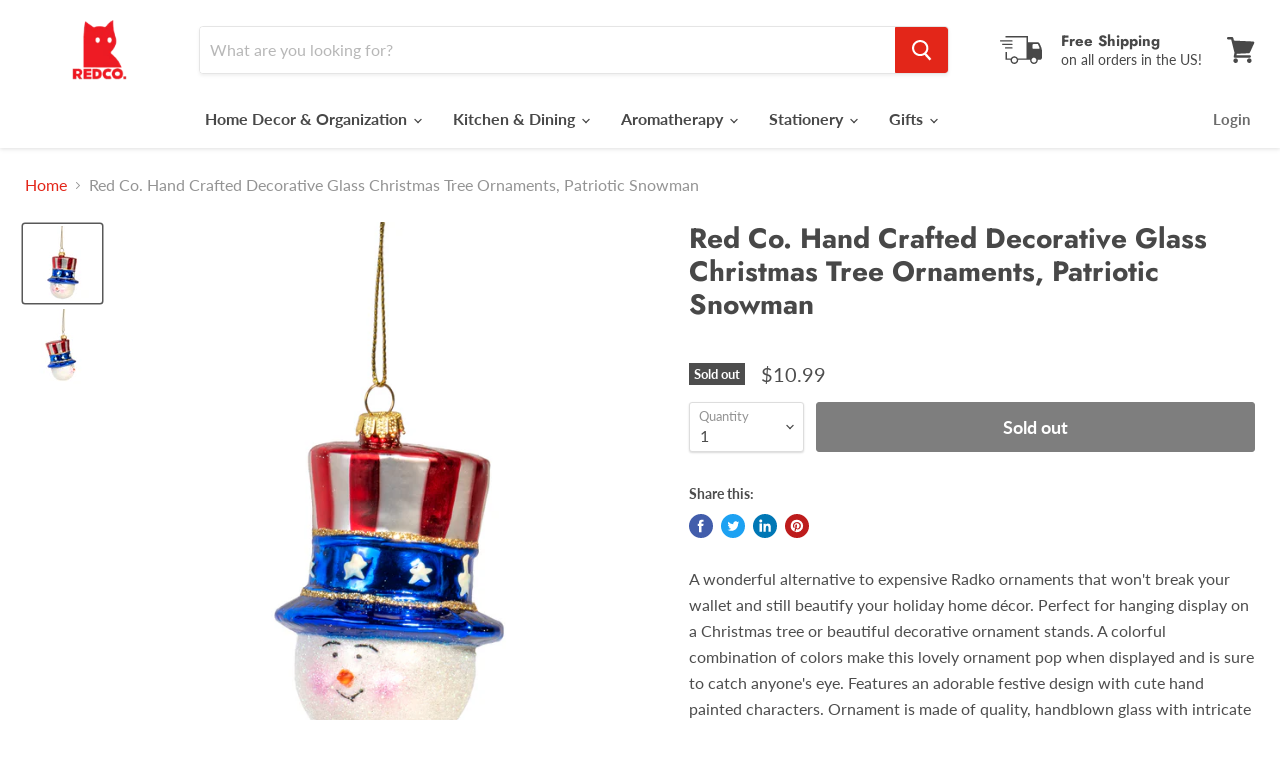

--- FILE ---
content_type: text/html; charset=utf-8
request_url: https://www.redcogoods.com/collections/all/products/red-co-hand-crafted-decorative-glass-christmas-tree-ornaments-patriotic-snowman?view=_recently-viewed
body_size: 1185
content:

































<li
  class="productgrid--item  imagestyle--natural      productitem--emphasis  product-recently-viewed-card  show-actions--mobile"
  data-product-item
  data-product-quickshop-url="/products/red-co-hand-crafted-decorative-glass-christmas-tree-ornaments-patriotic-snowman"
  data-quickshop-hash="953ff2ee1a56abe810999ae5db550d697d640f022ade1dcad41747284e3ce9ea"
  
    data-recently-viewed-card
  
>
  <div class="productitem" data-product-item-content>
    <div class="product-recently-viewed-card-time" data-product-handle="red-co-hand-crafted-decorative-glass-christmas-tree-ornaments-patriotic-snowman">
      <button
        class="product-recently-viewed-card-remove"
        aria-label="close"
        data-remove-recently-viewed
      >
        <svg
  aria-hidden="true"
  focusable="false"
  role="presentation"
  width="10"
  height="10"
  viewBox="0 0 10 10"
  xmlns="http://www.w3.org/2000/svg"
>
  <path d="M6.08785659,5 L9.77469752,1.31315906 L8.68684094,0.225302476 L5,3.91214341 L1.31315906,0.225302476 L0.225302476,1.31315906 L3.91214341,5 L0.225302476,8.68684094 L1.31315906,9.77469752 L5,6.08785659 L8.68684094,9.77469752 L9.77469752,8.68684094 L6.08785659,5 Z"></path>
</svg>
      </button>
    </div>
    <a
      class="productitem--image-link"
      href="/products/red-co-hand-crafted-decorative-glass-christmas-tree-ornaments-patriotic-snowman"
      tabindex="-1"
      data-product-page-link
    >
      <figure class="productitem--image" data-product-item-image>
        
          
            
            

  
    <noscript data-rimg-noscript>
      <img
        
          src="//www.redcogoods.com/cdn/shop/products/809dcc9d-86df-5214-b418-f84af5472258_512x512.jpg?v=1601042997"
        

        alt=""
        data-rimg="noscript"
        srcset="//www.redcogoods.com/cdn/shop/products/809dcc9d-86df-5214-b418-f84af5472258_512x512.jpg?v=1601042997 1x, //www.redcogoods.com/cdn/shop/products/809dcc9d-86df-5214-b418-f84af5472258_1024x1024.jpg?v=1601042997 2x, //www.redcogoods.com/cdn/shop/products/809dcc9d-86df-5214-b418-f84af5472258_1536x1536.jpg?v=1601042997 3x, //www.redcogoods.com/cdn/shop/products/809dcc9d-86df-5214-b418-f84af5472258_1597x1597.jpg?v=1601042997 3.12x"
        class="productitem--image-alternate"
        
        
      >
    </noscript>
  

  <img
    
      src="//www.redcogoods.com/cdn/shop/products/809dcc9d-86df-5214-b418-f84af5472258_512x512.jpg?v=1601042997"
    
    alt=""

    
      data-rimg="lazy"
      data-rimg-scale="1"
      data-rimg-template="//www.redcogoods.com/cdn/shop/products/809dcc9d-86df-5214-b418-f84af5472258_{size}.jpg?v=1601042997"
      data-rimg-max="1600x1600"
      data-rimg-crop=""
      
      srcset="data:image/svg+xml;utf8,<svg%20xmlns='http://www.w3.org/2000/svg'%20width='512'%20height='512'></svg>"
    

    class="productitem--image-alternate"
    
    
  >



  <div data-rimg-canvas></div>


          
          

  
    <noscript data-rimg-noscript>
      <img
        
          src="//www.redcogoods.com/cdn/shop/products/b3f16331-651d-5f1a-8161-4c1145f9ef90_512x512.jpg?v=1601042995"
        

        alt=""
        data-rimg="noscript"
        srcset="//www.redcogoods.com/cdn/shop/products/b3f16331-651d-5f1a-8161-4c1145f9ef90_512x512.jpg?v=1601042995 1x, //www.redcogoods.com/cdn/shop/products/b3f16331-651d-5f1a-8161-4c1145f9ef90_1024x1024.jpg?v=1601042995 2x, //www.redcogoods.com/cdn/shop/products/b3f16331-651d-5f1a-8161-4c1145f9ef90_1536x1536.jpg?v=1601042995 3x, //www.redcogoods.com/cdn/shop/products/b3f16331-651d-5f1a-8161-4c1145f9ef90_1597x1597.jpg?v=1601042995 3.12x"
        class="productitem--image-primary"
        
        
      >
    </noscript>
  

  <img
    
      src="//www.redcogoods.com/cdn/shop/products/b3f16331-651d-5f1a-8161-4c1145f9ef90_512x512.jpg?v=1601042995"
    
    alt=""

    
      data-rimg="lazy"
      data-rimg-scale="1"
      data-rimg-template="//www.redcogoods.com/cdn/shop/products/b3f16331-651d-5f1a-8161-4c1145f9ef90_{size}.jpg?v=1601042995"
      data-rimg-max="1600x1600"
      data-rimg-crop=""
      
      srcset="data:image/svg+xml;utf8,<svg%20xmlns='http://www.w3.org/2000/svg'%20width='512'%20height='512'></svg>"
    

    class="productitem--image-primary"
    
    
  >



  <div data-rimg-canvas></div>


        

        
<span class="productitem--badge badge--soldout">
    Sold out
  </span>
      </figure>
    </a><div class="productitem--info">
      

      
        
<div class="productitem--price ">
  <div
    class="price--compare-at visible"
    data-price-compare-at
  >
      <span class="price--spacer"></span>
    
  </div>

  <div class="price--main" data-price>
      
      <span class="money">
        $10.99
      </span>
    
  </div>
</div>


      

      <h2 class="productitem--title">
        <a href="/products/red-co-hand-crafted-decorative-glass-christmas-tree-ornaments-patriotic-snowman" data-product-page-link>
          Red Co. Hand Crafted Decorative Glass Christmas Tree Ornaments, Patriotic Snowman
        </a>
      </h2>

      

      

      

      
        <div class="productitem--description">
          <p>A wonderful alternative to expensive Radko ornaments that won't break your wallet and still beautify your holiday home décor. Perfect for hanging d...</p>

          
            <a
              href="/products/red-co-hand-crafted-decorative-glass-christmas-tree-ornaments-patriotic-snowman"
              class="productitem--link"
              data-product-page-link
            >
              View full details
            </a>
          
        </div>
      
    </div>

    
  </div>

  
    <script type="application/json" data-quick-buy-settings>
      {
        "cart_redirection": false,
        "money_format": "${{amount}}"
      }
    </script>
  
</li>



--- FILE ---
content_type: text/javascript; charset=utf-8
request_url: https://www.redcogoods.com/products/red-co-hand-crafted-decorative-glass-christmas-tree-ornaments-patriotic-snowman.js?currency=USD&country=US
body_size: 579
content:
{"id":5753848463518,"title":"Red Co. Hand Crafted Decorative Glass Christmas Tree Ornaments, Patriotic Snowman","handle":"red-co-hand-crafted-decorative-glass-christmas-tree-ornaments-patriotic-snowman","description":"\u003cp\u003eA wonderful alternative to expensive Radko ornaments that won't break your wallet and still beautify your holiday home décor. Perfect for hanging display on a Christmas tree or beautiful decorative ornament stands. A colorful combination of colors make this lovely ornament pop when displayed and is sure to catch anyone's eye. Features an adorable festive design with cute hand painted characters. Ornament is made of quality, handblown glass with intricate detailing and glitter accents — measures approximately 3½ inches.\u003c\/p\u003e\n\n\u003cul\u003e\n\t\u003cli\u003eA wonderful alternative to expensive Radko ornaments that won't break your wallet and still beautify your holiday home décor\u003c\/li\u003e\n\t\u003cli\u003ePerfect for hanging display on a Christmas tree or beautiful decorative ornament stands\u003c\/li\u003e\n\t\u003cli\u003eA colorful combination of colors make this lovely ornament pop when displayed and is sure to catch anyone's eye\u003c\/li\u003e\n\t\u003cli\u003eFeatures an adorable festive design with cute hand painted characters\u003c\/li\u003e\n\t\u003cli\u003eOrnament is made of quality, handblown glass with intricate detailing and glitter accents — measures approximately 3½ inches\u003c\/li\u003e\n\u003c\/ul\u003e\n","published_at":"2020-09-25T10:09:42-04:00","created_at":"2020-09-25T10:09:42-04:00","vendor":"Red Co.","type":"Home \u0026 Gift","tags":["christmas","decor","home"],"price":1099,"price_min":1099,"price_max":1099,"available":false,"price_varies":false,"compare_at_price":0,"compare_at_price_min":0,"compare_at_price_max":0,"compare_at_price_varies":false,"variants":[{"id":36340665581726,"title":"Default Title","option1":"Default Title","option2":null,"option3":null,"sku":"LSARTS-COBANEA133-LB","requires_shipping":true,"taxable":false,"featured_image":null,"available":false,"name":"Red Co. Hand Crafted Decorative Glass Christmas Tree Ornaments, Patriotic Snowman","public_title":null,"options":["Default Title"],"price":1099,"weight":65,"compare_at_price":0,"inventory_management":"shopify","barcode":null,"requires_selling_plan":false,"selling_plan_allocations":[]}],"images":["\/\/cdn.shopify.com\/s\/files\/1\/0307\/8799\/3732\/products\/b3f16331-651d-5f1a-8161-4c1145f9ef90.jpg?v=1601042995","\/\/cdn.shopify.com\/s\/files\/1\/0307\/8799\/3732\/products\/809dcc9d-86df-5214-b418-f84af5472258.jpg?v=1601042997"],"featured_image":"\/\/cdn.shopify.com\/s\/files\/1\/0307\/8799\/3732\/products\/b3f16331-651d-5f1a-8161-4c1145f9ef90.jpg?v=1601042995","options":[{"name":"Title","position":1,"values":["Default Title"]}],"url":"\/products\/red-co-hand-crafted-decorative-glass-christmas-tree-ornaments-patriotic-snowman","media":[{"alt":null,"id":11427656630430,"position":1,"preview_image":{"aspect_ratio":1.0,"height":1600,"width":1600,"src":"https:\/\/cdn.shopify.com\/s\/files\/1\/0307\/8799\/3732\/products\/b3f16331-651d-5f1a-8161-4c1145f9ef90.jpg?v=1601042995"},"aspect_ratio":1.0,"height":1600,"media_type":"image","src":"https:\/\/cdn.shopify.com\/s\/files\/1\/0307\/8799\/3732\/products\/b3f16331-651d-5f1a-8161-4c1145f9ef90.jpg?v=1601042995","width":1600},{"alt":null,"id":11427657154718,"position":2,"preview_image":{"aspect_ratio":1.0,"height":1600,"width":1600,"src":"https:\/\/cdn.shopify.com\/s\/files\/1\/0307\/8799\/3732\/products\/809dcc9d-86df-5214-b418-f84af5472258.jpg?v=1601042997"},"aspect_ratio":1.0,"height":1600,"media_type":"image","src":"https:\/\/cdn.shopify.com\/s\/files\/1\/0307\/8799\/3732\/products\/809dcc9d-86df-5214-b418-f84af5472258.jpg?v=1601042997","width":1600}],"requires_selling_plan":false,"selling_plan_groups":[]}